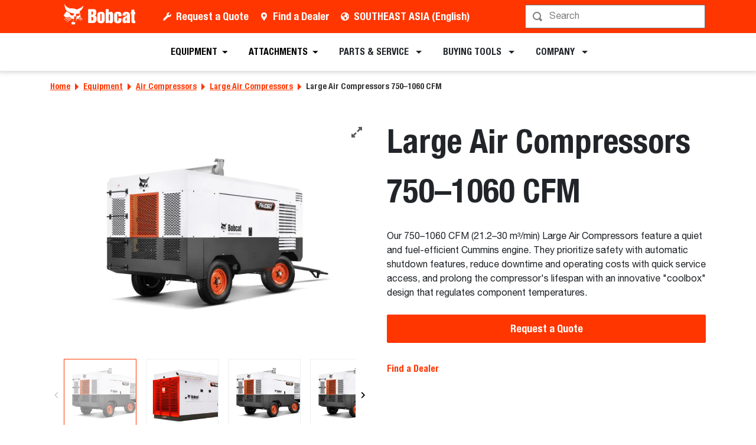

--- FILE ---
content_type: text/javascript
request_url: https://dxp-static.bobcat.com/d753805.modern.js
body_size: 3279
content:
(window.webpackJsonp=window.webpackJsonp||[]).push([[341],{1256:function(e,t,n){!function(t,n){var a=function(e,t,n){"use strict";var a,i;if(function(){var t,n={lazyClass:"lazyload",loadedClass:"lazyloaded",loadingClass:"lazyloading",preloadClass:"lazypreload",errorClass:"lazyerror",autosizesClass:"lazyautosizes",fastLoadedClass:"ls-is-cached",iframeLoadMode:0,srcAttr:"data-src",srcsetAttr:"data-srcset",sizesAttr:"data-sizes",minSize:40,customMedia:{},init:!0,expFactor:1.5,hFac:.8,loadMode:2,loadHidden:!0,ricTimeout:0,throttleDelay:125};for(t in i=e.lazySizesConfig||e.lazysizesConfig||{},n)t in i||(i[t]=n[t])}(),!t||!t.getElementsByClassName)return{init:function(){},cfg:i,noSupport:!0};var r,s,o,l,d,c,u,f,g,m,h,z,v,y,p,b,A,C,E,w,_,L,M,N,x,W,S,B,T,F,R,k,D,H,O,P,$,q,I,J,U,j,G,K=t.documentElement,Q=e.HTMLPictureElement,V=e.addEventListener.bind(e),X=e.setTimeout,Y=e.requestAnimationFrame||X,Z=e.requestIdleCallback,ee=/^picture$/i,te=["load","error","lazyincluded","_lazyloaded"],ne={},ae=Array.prototype.forEach,ie=function(e,t){return ne[t]||(ne[t]=RegExp("(\\s|^)"+t+"(\\s|$)")),ne[t].test(e.getAttribute("class")||"")&&ne[t]},re=function(e,t){ie(e,t)||e.setAttribute("class",(e.getAttribute("class")||"").trim()+" "+t)},se=function(e,t){var n;(n=ie(e,t))&&e.setAttribute("class",(e.getAttribute("class")||"").replace(n," "))},oe=function(e,t,n){var a=n?"addEventListener":"removeEventListener";n&&oe(e,t),te.forEach((function(n){e[a](n,t)}))},le=function(e,n,i,r,s){var o=t.createEvent("Event");return i||(i={}),i.instance=a,o.initEvent(n,!r,!s),o.detail=i,e.dispatchEvent(o),o},de=function(t,n){var a;!Q&&(a=e.picturefill||i.pf)?(n&&n.src&&!t.getAttribute("srcset")&&t.setAttribute("srcset",n.src),a({reevaluate:!0,elements:[t]})):n&&n.src&&(t.src=n.src)},ce=function(e,t){return(getComputedStyle(e,null)||{})[t]},ue=function(e,t,n){for(n=n||e.offsetWidth;n<i.minSize&&t&&!e._lazysizesWidth;)n=t.offsetWidth,t=t.parentNode;return n},fe=(J=[],U=I=[],(G=function(e,n){$&&!n?e.apply(this,arguments):(U.push(e),q||(q=!0,(t.hidden?X:Y)(j)))})._lsFlush=j=function(){var e=U;for(U=I.length?J:I,$=!0,q=!1;e.length;)e.shift()();$=!1},G),ge=function(e,t){return t?function(){fe(e)}:function(){var t=this,n=arguments;fe((function(){e.apply(t,n)}))}},me=function(e){var t,a,i=function(){t=null,e()},r=function(){var e=n.now()-a;e<99?X(r,99-e):(Z||i)(i)};return function(){a=n.now(),t||(t=X(r,99))}},he=(A=/^img$/i,C=/^iframe$/i,E="onscroll"in e&&!/(gle|ing)bot/.test(navigator.userAgent),w=0,_=0,L=-1,M=function(e){_--,(!e||_<0||!e.target)&&(_=0)},N=function(e){return null==b&&(b="hidden"==ce(t.body,"visibility")),b||!("hidden"==ce(e.parentNode,"visibility")&&"hidden"==ce(e,"visibility"))},x=function(e,n){var a,i=e,r=N(e);for(z-=n,p+=n,v-=n,y+=n;r&&(i=i.offsetParent)&&i!=t.body&&i!=K;)(r=(ce(i,"opacity")||1)>0)&&"visible"!=ce(i,"overflow")&&(a=i.getBoundingClientRect(),r=y>a.left&&v<a.right&&p>a.top-1&&z<a.bottom+1);return r},S=function(e){var t,a=0,r=i.throttleDelay,s=i.ricTimeout,o=function(){t=!1,a=n.now(),e()},l=Z&&s>49?function(){Z(o,{timeout:s}),s!==i.ricTimeout&&(s=i.ricTimeout)}:ge((function(){X(o)}),!0);return function(e){var i;(e=!0===e)&&(s=33),t||(t=!0,(i=r-(n.now()-a))<0&&(i=0),e||i<9?l():X(l,i))}}(W=function(){var e,n,r,s,o,l,u,g,A,C,M,W,S=a.elements;if((f=i.loadMode)&&_<8&&(e=S.length)){for(n=0,L++;n<e;n++)if(S[n]&&!S[n]._lazyRace)if(!E||a.prematureUnveil&&a.prematureUnveil(S[n]))D(S[n]);else if((g=S[n].getAttribute("data-expand"))&&(l=1*g)||(l=w),C||(C=!i.expand||i.expand<1?K.clientHeight>500&&K.clientWidth>500?500:370:i.expand,a._defEx=C,M=C*i.expFactor,W=i.hFac,b=null,w<M&&_<1&&L>2&&f>2&&!t.hidden?(w=M,L=0):w=f>1&&L>1&&_<6?C:0),A!==l&&(m=innerWidth+l*W,h=innerHeight+l,u=-1*l,A=l),r=S[n].getBoundingClientRect(),(p=r.bottom)>=u&&(z=r.top)<=h&&(y=r.right)>=u*W&&(v=r.left)<=m&&(p||y||v||z)&&(i.loadHidden||N(S[n]))&&(c&&_<3&&!g&&(f<3||L<4)||x(S[n],l))){if(D(S[n]),o=!0,_>9)break}else!o&&c&&!s&&_<4&&L<4&&f>2&&(d[0]||i.preloadAfterLoad)&&(d[0]||!g&&(p||y||v||z||"auto"!=S[n].getAttribute(i.sizesAttr)))&&(s=d[0]||S[n]);s&&!o&&D(s)}}),T=ge(B=function(e){var t=e.target;t._lazyCache?delete t._lazyCache:(M(e),re(t,i.loadedClass),se(t,i.loadingClass),oe(t,F),le(t,"lazyloaded"))}),F=function(e){T({target:e.target})},R=function(e){var t,n=e.getAttribute(i.srcsetAttr);(t=i.customMedia[e.getAttribute("data-media")||e.getAttribute("media")])&&e.setAttribute("media",t),n&&e.setAttribute("srcset",n)},k=ge((function(e,t,n,a,r){var s,o,l,d,c,f;(c=le(e,"lazybeforeunveil",t)).defaultPrevented||(a&&(n?re(e,i.autosizesClass):e.setAttribute("sizes",a)),o=e.getAttribute(i.srcsetAttr),s=e.getAttribute(i.srcAttr),r&&(d=(l=e.parentNode)&&ee.test(l.nodeName||"")),f=t.firesLoad||"src"in e&&(o||s||d),c={target:e},re(e,i.loadingClass),f&&(clearTimeout(u),u=X(M,2500),oe(e,F,!0)),d&&ae.call(l.getElementsByTagName("source"),R),o?e.setAttribute("srcset",o):s&&!d&&(C.test(e.nodeName)?function(e,t){var n=e.getAttribute("data-load-mode")||i.iframeLoadMode;0==n?e.contentWindow.location.replace(t):1==n&&(e.src=t)}(e,s):e.src=s),r&&(o||d)&&de(e,{src:s})),e._lazyRace&&delete e._lazyRace,se(e,i.lazyClass),fe((function(){var t=e.complete&&e.naturalWidth>1;f&&!t||(t&&re(e,i.fastLoadedClass),B(c),e._lazyCache=!0,X((function(){"_lazyCache"in e&&delete e._lazyCache}),9)),"lazy"==e.loading&&_--}),!0)})),D=function(e){if(!e._lazyRace){var t,n=A.test(e.nodeName),a=n&&(e.getAttribute(i.sizesAttr)||e.getAttribute("sizes")),r="auto"==a;(!r&&c||!n||!e.getAttribute("src")&&!e.srcset||e.complete||ie(e,i.errorClass)||!ie(e,i.lazyClass))&&(t=le(e,"lazyunveilread").detail,r&&ze.updateElem(e,!0,e.offsetWidth),e._lazyRace=!0,_++,k(e,t,r,a,n))}},H=me((function(){i.loadMode=3,S()})),P=function(){c||(n.now()-g<999?X(P,999):(c=!0,i.loadMode=3,S(),V("scroll",O,!0)))},{_:function(){g=n.now(),a.elements=t.getElementsByClassName(i.lazyClass),d=t.getElementsByClassName(i.lazyClass+" "+i.preloadClass),V("scroll",S,!0),V("resize",S,!0),V("pageshow",(function(e){if(e.persisted){var n=t.querySelectorAll("."+i.loadingClass);n.length&&n.forEach&&Y((function(){n.forEach((function(e){e.complete&&D(e)}))}))}})),e.MutationObserver?new MutationObserver(S).observe(K,{childList:!0,subtree:!0,attributes:!0}):(K.addEventListener("DOMNodeInserted",S,!0),K.addEventListener("DOMAttrModified",S,!0),setInterval(S,999)),V("hashchange",S,!0),["focus","mouseover","click","load","transitionend","animationend"].forEach((function(e){t.addEventListener(e,S,!0)})),/d$|^c/.test(t.readyState)?P():(V("load",P),t.addEventListener("DOMContentLoaded",S),X(P,2e4)),a.elements.length?(W(),fe._lsFlush()):S()},checkElems:S,unveil:D,_aLSL:O=function(){3==i.loadMode&&(i.loadMode=2),H()}}),ze=(s=ge((function(e,t,n,a){var i,r,s;if(e._lazysizesWidth=a,a+="px",e.setAttribute("sizes",a),ee.test(t.nodeName||""))for(r=0,s=(i=t.getElementsByTagName("source")).length;r<s;r++)i[r].setAttribute("sizes",a);n.detail.dataAttr||de(e,n.detail)})),o=function(e,t,n){var a,i=e.parentNode;i&&(n=ue(e,i,n),(a=le(e,"lazybeforesizes",{width:n,dataAttr:!!t})).defaultPrevented||(n=a.detail.width)&&n!==e._lazysizesWidth&&s(e,i,a,n))},{_:function(){r=t.getElementsByClassName(i.autosizesClass),V("resize",l)},checkElems:l=me((function(){var e,t=r.length;if(t)for(e=0;e<t;e++)o(r[e])})),updateElem:o}),ve=function(){!ve.i&&t.getElementsByClassName&&(ve.i=!0,ze._(),he._())};return X((function(){i.init&&ve()})),a={cfg:i,autoSizer:ze,loader:he,init:ve,uP:de,aC:re,rC:se,hC:ie,fire:le,gW:ue,rAF:fe}}(t,t.document,Date);t.lazySizes=a,e.exports&&(e.exports=a)}("undefined"!=typeof window?window:{})}}]);

--- FILE ---
content_type: text/javascript
request_url: https://dxp-static.bobcat.com/29bed49.modern.js
body_size: 8271
content:
/*! For license information please see LICENSES */
(window.webpackJsonp=window.webpackJsonp||[]).push([[348],{1082:function(e,t,r){r(125).installComponents=function(e,t){var r="function"==typeof e.exports?e.exports.extendOptions:e.options;for(var n in"function"==typeof e.exports&&(r.components=e.exports.options.components),r.components=r.components||{},t)r.components[n]=r.components[n]||t[n];r.functional&&function(e,t){if(!e.exports._functionalComponents){e.exports._functionalComponents=!0;var r=e.exports.render;e.exports.render=function(e,n){return r(e,Object.assign({},n,{_c:function(e,r,o){return n._c(t[e]||e,r,o)}}))}}}(e,r.components)}},1116:function(e,t,r){"use strict";function n(e,t){return t=t||{},new Promise((function(r,n){var o=new XMLHttpRequest,i=[],a={};for(var s in o.open(t.method||"get",e,!0),o.onload=function(){o.getAllResponseHeaders().toLowerCase().replace(/^(.+?):/gm,(function(e,t){a[t]||i.push(a[t]=t)})),r(function e(){return{ok:2==(o.status/100|0),statusText:o.statusText,status:o.status,url:o.responseURL,text:function(){return Promise.resolve(o.responseText)},json:function(){return Promise.resolve(o.responseText).then(JSON.parse)},blob:function(){return Promise.resolve(new Blob([o.response]))},clone:e,headers:{keys:function(){return i},entries:function(){return i.map((function(e){return[e,o.getResponseHeader(e)]}))},get:function(e){return o.getResponseHeader(e)},has:function(e){return null!=o.getResponseHeader(e)}}}}())},o.onerror=n,o.withCredentials="include"==t.credentials,t.headers)o.setRequestHeader(s,t.headers[s]);o.send(t.body||null)}))}r.d(t,"a",(function(){return n}))},1130:function(e,t,r){"use strict";
/*!
 * vue-client-only v0.0.0-semantic-release
 * (c) 2021-present egoist <0x142857@gmail.com>
 * Released under the MIT License.
 */var n={name:"ClientOnly",functional:!0,props:{placeholder:String,placeholderTag:{type:String,default:"div"}},render:function(e,t){var r=t.parent,n=t.slots,o=t.props,i=n(),a=i.default;void 0===a&&(a=[]);var s=i.placeholder;return r._isMounted?a:(r.$once("hook:mounted",(function(){r.$forceUpdate()})),o.placeholderTag&&(o.placeholder||s)?e(o.placeholderTag,{class:["client-only-placeholder"]},o.placeholder||s):a.length>0?a.map((function(){return e(!1)})):e(!1))}};e.exports=n},1131:function(e,t,r){"use strict";
/*!
 * vue-no-ssr v1.1.1
 * (c) 2018-present egoist <0x142857@gmail.com>
 * Released under the MIT License.
 */var n={name:"NoSsr",functional:!0,props:{placeholder:String,placeholderTag:{type:String,default:"div"}},render:function(e,t){var r=t.parent,n=t.slots,o=t.props,i=n(),a=i.default;void 0===a&&(a=[]);var s=i.placeholder;return r._isMounted?a:(r.$once("hook:mounted",(function(){r.$forceUpdate()})),o.placeholderTag&&(o.placeholder||s)?e(o.placeholderTag,{class:["no-ssr-placeholder"]},o.placeholder||s):a.length>0?a.map((function(){return e(!1)})):e(!1))}};e.exports=n},1162:function(e,t,r){var{defu:n,createDefu:o,defuFn:i,defuArrayFn:a}=r(1163);e.exports=n,e.exports.defu=n,e.exports.default=n,e.exports.createDefu=o,e.exports.defuFn=i,e.exports.defuArrayFn=a},1163:function(e,t,r){"use strict";function n(e){if(null===e||"object"!=typeof e)return!1;var t=Object.getPrototypeOf(e);return!(null!==t&&t!==Object.prototype&&null!==Object.getPrototypeOf(t)||Symbol.iterator in e||Symbol.toStringTag in e&&"[object Module]"!==Object.prototype.toString.call(e))}function o(e,t){var r=arguments.length>2&&void 0!==arguments[2]?arguments[2]:".",i=arguments.length>3?arguments[3]:void 0;if(!n(t))return o(e,{},r,i);var a=Object.assign({},t);for(var s in e)if("__proto__"!==s&&"constructor"!==s){var u=e[s];null!=u&&(i&&i(a,s,u,r)||(Array.isArray(u)&&Array.isArray(a[s])?a[s]=[...u,...a[s]]:n(u)&&n(a[s])?a[s]=o(u,a[s],(r?"".concat(r,"."):"")+s.toString(),i):a[s]=u))}return a}function i(e){return function(){for(var t=arguments.length,r=Array(t),n=0;n<t;n++)r[n]=arguments[n];return r.reduce((t,r)=>o(t,r,"",e),{})}}r(7),r(48),r(109),r(44),r(8),Object.defineProperty(t,"__esModule",{value:!0});var a=i(),s=i((e,t,r)=>{if(void 0!==e[t]&&"function"==typeof r)return e[t]=r(e[t]),!0}),u=i((e,t,r)=>{if(Array.isArray(e[t])&&"function"==typeof r)return e[t]=r(e[t]),!0});t.createDefu=i,t.default=a,t.defu=a,t.defuArrayFn=u,t.defuFn=s},1219:function(e,t){e.exports=function(e){function t(n){if(r[n])return r[n].exports;var o=r[n]={i:n,l:!1,exports:{}};return e[n].call(o.exports,o,o.exports,t),o.l=!0,o.exports}var r={};return t.m=e,t.c=r,t.d=function(e,r,n){t.o(e,r)||Object.defineProperty(e,r,{configurable:!1,enumerable:!0,get:n})},t.n=function(e){var r=e&&e.__esModule?function(){return e.default}:function(){return e};return t.d(r,"a",r),r},t.o=function(e,t){return Object.prototype.hasOwnProperty.call(e,t)},t.p="",t(t.s=0)}([function(e,t,r){"use strict";var n="function"==typeof Symbol&&"symbol"==typeof Symbol.iterator?function(e){return typeof e}:function(e){return e&&"function"==typeof Symbol&&e.constructor===Symbol&&e!==Symbol.prototype?"symbol":typeof e},o=r(1);e.exports=function(t,r){var i=!(arguments.length>2&&void 0!==arguments[2])||arguments[2],a="object"===("undefined"==typeof document?"undefined":n(document))&&"string"==typeof document.cookie,s="object"===(void 0===t?"undefined":n(t))&&"object"===(void 0===r?"undefined":n(r))&&void 0!==e,u=!a&&!s||a&&s,c=function(e){if(s){var n=t.headers.cookie||"";return e&&(n=(n=r.getHeaders())["set-cookie"]?n["set-cookie"].map((function(e){return e.split(";")[0]})).join(";"):""),n}if(a)return document.cookie||""},f=function(){var e=r.getHeader("Set-Cookie");return(e="string"==typeof e?[e]:e)||[]},l=function(e){return r.setHeader("Set-Cookie",e)},d=function(e,t){if(!t)return e;try{return JSON.parse(e)}catch(t){return e}},p={parseJSON:i,set:function(){var e=arguments.length>0&&void 0!==arguments[0]?arguments[0]:"",t=arguments.length>1&&void 0!==arguments[1]?arguments[1]:"",r=arguments.length>2&&void 0!==arguments[2]?arguments[2]:{path:"/"};if(!u)if(t="object"===(void 0===t?"undefined":n(t))?JSON.stringify(t):t,s){var i=f();i.push(o.serialize(e,t,r)),l(i)}else document.cookie=o.serialize(e,t,r)},setAll:function(){var e=arguments.length>0&&void 0!==arguments[0]?arguments[0]:[];u||Array.isArray(e)&&e.forEach((function(e){var t=e.name,r=void 0===t?"":t,n=e.value,o=void 0===n?"":n,i=e.opts,a=void 0===i?{path:"/"}:i;p.set(r,o,a)}))},get:function(){var e=arguments.length>0&&void 0!==arguments[0]?arguments[0]:"",t=arguments.length>1&&void 0!==arguments[1]?arguments[1]:{fromRes:!1,parseJSON:p.parseJSON};if(u)return"";var r=o.parse(c(t.fromRes)),n=r[e];return d(n,t.parseJSON)},getAll:function(){var e=arguments.length>0&&void 0!==arguments[0]?arguments[0]:{fromRes:!1,parseJSON:p.parseJSON};if(u)return{};var t=o.parse(c(e.fromRes));for(var r in t)t[r]=d(t[r],e.parseJSON);return t},remove:function(){var e=arguments.length>0&&void 0!==arguments[0]?arguments[0]:"",t=arguments.length>1&&void 0!==arguments[1]?arguments[1]:{path:"/"};u||(t.expires=new Date(0),p.set(e,"",t))},removeAll:function(){var e=arguments.length>0&&void 0!==arguments[0]?arguments[0]:{path:"/"};if(!u){var t=o.parse(c());for(var r in t)p.remove(r,e)}},nodeCookie:o};return p}},function(e,t,r){"use strict";function n(e,t){try{return t(e)}catch(t){return e}}
/*!
 * cookie
 * Copyright(c) 2012-2014 Roman Shtylman
 * Copyright(c) 2015 Douglas Christopher Wilson
 * MIT Licensed
 */t.parse=function(e,t){if("string"!=typeof e)throw new TypeError("argument str must be a string");for(var r={},i=t||{},s=e.split(a),u=i.decode||o,c=0;c<s.length;c++){var f=s[c],l=f.indexOf("=");if(!(l<0)){var d=f.substr(0,l).trim(),p=f.substr(++l,f.length).trim();'"'==p[0]&&(p=p.slice(1,-1)),null==r[d]&&(r[d]=n(p,u))}}return r},t.serialize=function(e,t,r){var n=r||{},o=n.encode||i;if("function"!=typeof o)throw new TypeError("option encode is invalid");if(!s.test(e))throw new TypeError("argument name is invalid");var a=o(t);if(a&&!s.test(a))throw new TypeError("argument val is invalid");var u=e+"="+a;if(null!=n.maxAge){var c=n.maxAge-0;if(isNaN(c))throw Error("maxAge should be a Number");u+="; Max-Age="+Math.floor(c)}if(n.domain){if(!s.test(n.domain))throw new TypeError("option domain is invalid");u+="; Domain="+n.domain}if(n.path){if(!s.test(n.path))throw new TypeError("option path is invalid");u+="; Path="+n.path}if(n.expires){if("function"!=typeof n.expires.toUTCString)throw new TypeError("option expires is invalid");u+="; Expires="+n.expires.toUTCString()}if(n.httpOnly&&(u+="; HttpOnly"),n.secure&&(u+="; Secure"),n.sameSite)switch("string"==typeof n.sameSite?n.sameSite.toLowerCase():n.sameSite){case!0:u+="; SameSite=Strict";break;case"lax":u+="; SameSite=Lax";break;case"strict":u+="; SameSite=Strict";break;case"none":u+="; SameSite=None";break;default:throw new TypeError("option sameSite is invalid")}return u};var o=decodeURIComponent,i=encodeURIComponent,a=/; */,s=/^[\u0009\u0020-\u007e\u0080-\u00ff]+$/}])},1223:function(e,t,r){"use strict";t.byteLength=function(e){var t=u(e),r=t[0],n=t[1];return 3*(r+n)/4-n},t.toByteArray=function(e){var t,r,n=u(e),a=n[0],s=n[1],c=new i(function(e,t,r){return 3*(t+r)/4-r}(0,a,s)),f=0,l=s>0?a-4:a;for(r=0;r<l;r+=4)t=o[e.charCodeAt(r)]<<18|o[e.charCodeAt(r+1)]<<12|o[e.charCodeAt(r+2)]<<6|o[e.charCodeAt(r+3)],c[f++]=t>>16&255,c[f++]=t>>8&255,c[f++]=255&t;return 2===s&&(t=o[e.charCodeAt(r)]<<2|o[e.charCodeAt(r+1)]>>4,c[f++]=255&t),1===s&&(t=o[e.charCodeAt(r)]<<10|o[e.charCodeAt(r+1)]<<4|o[e.charCodeAt(r+2)]>>2,c[f++]=t>>8&255,c[f++]=255&t),c},t.fromByteArray=function(e){for(var t,r=e.length,o=r%3,i=[],a=0,s=r-o;a<s;a+=16383)i.push(c(e,a,a+16383>s?s:a+16383));return 1===o?(t=e[r-1],i.push(n[t>>2]+n[t<<4&63]+"==")):2===o&&(t=(e[r-2]<<8)+e[r-1],i.push(n[t>>10]+n[t>>4&63]+n[t<<2&63]+"=")),i.join("")};for(var n=[],o=[],i="undefined"!=typeof Uint8Array?Uint8Array:Array,a="ABCDEFGHIJKLMNOPQRSTUVWXYZabcdefghijklmnopqrstuvwxyz0123456789+/",s=0;s<64;++s)n[s]=a[s],o[a.charCodeAt(s)]=s;function u(e){var t=e.length;if(t%4>0)throw Error("Invalid string. Length must be a multiple of 4");var r=e.indexOf("=");return-1===r&&(r=t),[r,r===t?0:4-r%4]}function c(e,t,r){for(var o,i,a=[],s=t;s<r;s+=3)o=(e[s]<<16&16711680)+(e[s+1]<<8&65280)+(255&e[s+2]),a.push(n[(i=o)>>18&63]+n[i>>12&63]+n[i>>6&63]+n[63&i]);return a.join("")}o[45]=62,o[95]=63},1224:function(e,t){
/*! ieee754. BSD-3-Clause License. Feross Aboukhadijeh <https://feross.org/opensource> */
t.read=function(e,t,r,n,o){var i,a,s=8*o-n-1,u=(1<<s)-1,c=u>>1,f=-7,l=r?o-1:0,d=r?-1:1,p=e[t+l];for(l+=d,i=p&(1<<-f)-1,p>>=-f,f+=s;f>0;i=256*i+e[t+l],l+=d,f-=8);for(a=i&(1<<-f)-1,i>>=-f,f+=n;f>0;a=256*a+e[t+l],l+=d,f-=8);if(0===i)i=1-c;else{if(i===u)return a?NaN:1/0*(p?-1:1);a+=Math.pow(2,n),i-=c}return(p?-1:1)*a*Math.pow(2,i-n)},t.write=function(e,t,r,n,o,i){var a,s,u,c=8*i-o-1,f=(1<<c)-1,l=f>>1,d=23===o?5.960464477539062e-8:0,p=n?0:i-1,h=n?1:-1,v=t<0||0===t&&1/t<0?1:0;for(isNaN(t=Math.abs(t))||t===1/0?(s=isNaN(t)?1:0,a=f):(t*(u=Math.pow(2,-(a=Math.floor(Math.log(t)/Math.LN2))))<1&&(a--,u*=2),(t+=a+l>=1?d/u:d*Math.pow(2,1-l))*u>=2&&(a++,u/=2),a+l>=f?(s=0,a=f):a+l>=1?(s=(t*u-1)*Math.pow(2,o),a+=l):(s=t*Math.pow(2,l-1)*Math.pow(2,o),a=0));o>=8;e[r+p]=255&s,p+=h,s/=256,o-=8);for(a=a<<o|s,c+=o;c>0;e[r+p]=255&a,p+=h,a/=256,c-=8);e[r+p-h]|=128*v}},1227:function(e,t,r){"use strict";e.exports="object"==typeof self?self.FormData:window.FormData},1246:function(e,t,r){"use strict";function n(e){if(null===e||"object"!=typeof e)return!1;var t=Object.getPrototypeOf(e);return!(null!==t&&t!==Object.prototype&&null!==Object.getPrototypeOf(t)||Symbol.iterator in e||Symbol.toStringTag in e&&"[object Module]"!==Object.prototype.toString.call(e))}function o(e,t){var r=arguments.length>2&&void 0!==arguments[2]?arguments[2]:".",i=arguments.length>3?arguments[3]:void 0;if(!n(t))return o(e,{},r,i);var a=Object.assign({},t);for(var s in e)if("__proto__"!==s&&"constructor"!==s){var u=e[s];null!=u&&(i&&i(a,s,u,r)||(Array.isArray(u)&&Array.isArray(a[s])?a[s]=[...u,...a[s]]:n(u)&&n(a[s])?a[s]=o(u,a[s],(r?"".concat(r,"."):"")+s.toString(),i):a[s]=u))}return a}function i(e){return function(){for(var t=arguments.length,r=Array(t),n=0;n<t;n++)r[n]=arguments[n];return r.reduce((t,r)=>o(t,r,"",e),{})}}r.d(t,"a",(function(){return a})),r(7),r(48),r(109),r(44),r(8);var a=i();i((e,t,r)=>{if(void 0!==e[t]&&"function"==typeof r)return e[t]=r(e[t]),!0}),i((e,t,r)=>{if(Array.isArray(e[t])&&"function"==typeof r)return e[t]=r(e[t]),!0})},1370:function(e,t,r){"use strict";var n=this&&this.__importDefault||function(e){return e&&e.__esModule?e:{default:e}};Object.defineProperty(t,"__esModule",{value:!0}),t.Jsonld=void 0;var o=n(r(1371)),i=n(r(1373));t.Jsonld=i.default,t.default={install:function(e){e.mixin((0,o.default)())}}},1371:function(e,t,r){"use strict";var n=this&&this.__createBinding||(Object.create?function(e,t,r,n){void 0===n&&(n=r),Object.defineProperty(e,n,{enumerable:!0,get:function(){return t[r]}})}:function(e,t,r,n){void 0===n&&(n=r),e[n]=t[r]}),o=this&&this.__setModuleDefault||(Object.create?function(e,t){Object.defineProperty(e,"default",{enumerable:!0,value:t})}:function(e,t){e.default=t}),i=this&&this.__importStar||function(e){if(e&&e.__esModule)return e;var t={};if(null!=e)for(var r in e)"default"!==r&&Object.prototype.hasOwnProperty.call(e,r)&&n(t,e,r);return o(t,e),t};Object.defineProperty(t,"__esModule",{value:!0});var a=i(r(1372));t.default=function(){return{beforeCreate:function(){var e,t,r=this;if(this.$options&&"function"==typeof this.$options.jsonld){var n=null!==(e=this.$options.head)&&void 0!==e?e:null===(t=this.$options.computed)||void 0===t?void 0:t.$metaInfo;this.$options.head=function(){return a.default.call(r,n)}}}}}},1372:function(e,t,r){"use strict";var n=this&&this.__assign||function(){return(n=Object.assign||function(e){for(var t,r=1,n=arguments.length;r<n;r++)for(var o in t=arguments[r])Object.prototype.hasOwnProperty.call(t,o)&&(e[o]=t[o]);return e}).apply(this,arguments)},o=this&&this.__spreadArray||function(e,t,r){if(r||2===arguments.length)for(var n,o=0,i=t.length;o<i;o++)!n&&o in t||(n||(n=Array.prototype.slice.call(t,0,o)),n[o]=t[o]);return e.concat(n||Array.prototype.slice.call(t))};Object.defineProperty(t,"__esModule",{value:!0}),t.getJsonLdHeadObject=void 0,t.getJsonLdHeadObject=function(e,t){var r=t.call(e);return null===r?null:{script:[{hid:"nuxt-jsonld-"+function(e){for(var t=0,r=0;r<e.length;r+=1)t=(t<<5)-t+e.charCodeAt(r),t&=t;return t}(JSON.stringify(r,null,"")).toString(16),type:"application/ld+json",json:r}]}};var i=function(e){return null==e||0===Object.keys(e).length};t.default=function(e){var r=function(e,t){return"function"==typeof t?t.call(e):t||null}(this,e),a=(0,t.getJsonLdHeadObject)(this,this.$options.jsonld);return i(r)&&null===a?{}:i(r)?a:null===a?r:n(n({},r),{script:o(o([],r.script||[],!0),a.script,!0)})}},1373:function(e,t,r){"use strict";Object.defineProperty(t,"__esModule",{value:!0}),t.default=function(e){var t=e.options||{};t.methods&&t.methods.jsonld&&"function"==typeof t.methods.jsonld&&(t.jsonld=t.methods.jsonld,delete t.methods.jsonld)}},1374:function(e,t,r){"use strict";var n,o=new Map,i="undefined"==typeof window,a=(n={render:function(){return this.$slots.default}},Object.assign({mixins:[{beforeCreate:function(){this.cleanupHandlers=[];var e=function(){var e=function(){},t=new Promise((function(t){e=t}));return{hydrate:e,hydrationPromise:t}}(),t=e.hydrate,r=e.hydrationPromise;this.Nonce=function(e){var t=e.component,r=e.hydrationPromise;return i?t:function(){return r.then((function(){return function(e){return"function"==typeof e}(e=t)?e().then((function(e){return e.default})):e;var e}))}}({component:n,hydrationPromise:r}),this.hydrate=t,this.hydrationPromise=r},beforeDestroy:function(){this.cleanup()},mounted:function(){var e=this;if(this.$el.nodeType!==Node.COMMENT_NODE){if(!this.never){if(this.whenVisible){var t=function(e){if("undefined"==typeof IntersectionObserver)return null;var t=JSON.stringify(e);if(o.has(t))return o.get(t);var r=new IntersectionObserver((function(e){e.forEach((function(e){(e.isIntersecting||e.intersectionRatio>0)&&e.target.hydrate&&e.target.hydrate()}))}),e);return o.set(t,r),r}(!0!==this.whenVisible?this.whenVisible:void 0);if(!t)return void this.hydrate();this.$el.hydrate=this.hydrate;var r=function(){return t.unobserve(e.$el)};return this.cleanupHandlers.push(r),this.hydrationPromise.then(r),void t.observe(this.$el)}if(this.whenIdle){if(!("requestIdleCallback"in window)||!("requestAnimationFrame"in window))return void this.hydrate();var n=requestIdleCallback((function(){requestAnimationFrame(e.hydrate)}),{timeout:this.idleTimeout}),i=function(){return cancelIdleCallback(n)};this.cleanupHandlers.push(i),this.hydrationPromise.then(i)}if(this.interactionEvents&&this.interactionEvents.length){var a={capture:!0,once:!0,passive:!0};this.interactionEvents.forEach((function(t){e.$el.addEventListener(t,e.hydrate,a),e.cleanupHandlers.push((function(){e.$el.removeEventListener(t,e.hydrate,a)}))}))}}}else this.hydrate()},methods:{cleanup:function(){this.cleanupHandlers.forEach((function(e){return e()}))}},render:function(e){return e(this.Nonce,{attrs:this.$attrs,on:this.$listeners,scopedSlots:this.$scopedSlots},this.$slots.default)}}]},{props:{idleTimeout:{default:2e3,type:Number},never:{type:Boolean},onInteraction:{type:[Array,Boolean,String]},triggerHydration:{default:!1,type:Boolean},whenIdle:{type:Boolean},whenVisible:{type:[Boolean,Object]}},computed:{interactionEvents:function(){return this.onInteraction?!0===this.onInteraction?["focus"]:Array.isArray(this.onInteraction)?this.onInteraction:[this.onInteraction]:[]}},watch:{triggerHydration:{immediate:!0,handler:function(e){e&&this.hydrate()}}}}));t.a=a},148:function(e,t,r){"use strict";e.exports=function(e,t){return t||(t={}),"string"!=typeof(e=e&&e.__esModule?e.default:e)?e:(/^['"].*['"]$/.test(e)&&(e=e.slice(1,-1)),t.hash&&(e+=t.hash),/["'() \t\n]/.test(e)||t.needQuotes?'"'.concat(e.replace(/"/g,'\\"').replace(/\n/g,"\\n"),'"'):e)}},1809:function(e,t,r){"use strict";r.d(t,"a",(function(){return n}));var n=function(e){if(!e)return{};var t={},n=r(1365);for(var o in e){var i=e[o];t[n(o)]=i}return t}},1810:function(e,t,r){"use strict";r.d(t,"a",(function(){return n}));var n={UPLOAD:"upload",FETCH:"fetch",PRIVATE:"private",AUTHENTICATED:"authenticated",SPRITE:"sprite",FACEBOOK:"facebook",TWITTER:"twitter",YOUTUBE:"youtube",VIMEO:"vimeo",MULTI:"multi",INSTAGRAM:"instagram",HULU:"hulu",ANIMOTO:"animoto",DAILYMOTION:"dailymotion"}},3:function(e,t,r){"use strict";e.exports=function(e){var t=[];return t.toString=function(){return this.map((function(t){var r=e(t);return t[2]?"@media ".concat(t[2]," {").concat(r,"}"):r})).join("")},t.i=function(e,r,n){"string"==typeof e&&(e=[[null,e,""]]);var o={};if(n)for(var i=0;i<this.length;i++){var a=this[i][0];null!=a&&(o[a]=!0)}for(var s=0;s<e.length;s++){var u=[].concat(e[s]);n&&o[u[0]]||(r&&(u[2]?u[2]="".concat(r," and ").concat(u[2]):u[2]=r),t.push(u))}},t}},4:function(e,t,r){"use strict";function n(e,t){for(var r=[],n={},o=0;o<t.length;o++){var i=t[o],a=i[0],s={id:e+":"+o,css:i[1],media:i[2],sourceMap:i[3]};n[a]?n[a].parts.push(s):r.push(n[a]={id:a,parts:[s]})}return r}r.r(t),r.d(t,"default",(function(){return p}));var o="undefined"!=typeof document;if("undefined"!=typeof DEBUG&&DEBUG&&!o)throw Error("vue-style-loader cannot be used in a non-browser environment. Use { target: 'node' } in your Webpack config to indicate a server-rendering environment.");var i={},a=o&&(document.head||document.getElementsByTagName("head")[0]),s=null,u=0,c=!1,f=function(){},l=null,d="undefined"!=typeof navigator&&/msie [6-9]\b/.test(navigator.userAgent.toLowerCase());function p(e,t,r,o){c=r,l=o||{};var a=n(e,t);return h(a),function(t){for(var r=[],o=0;o<a.length;o++){var s=a[o];(u=i[s.id]).refs--,r.push(u)}for(t?h(a=n(e,t)):a=[],o=0;o<r.length;o++){var u;if(0===(u=r[o]).refs){for(var c=0;c<u.parts.length;c++)u.parts[c]();delete i[u.id]}}}}function h(e){for(var t=0;t<e.length;t++){var r=e[t],n=i[r.id];if(n){n.refs++;for(var o=0;o<n.parts.length;o++)n.parts[o](r.parts[o]);for(;o<r.parts.length;o++)n.parts.push(y(r.parts[o]));n.parts.length>r.parts.length&&(n.parts.length=r.parts.length)}else{var a=[];for(o=0;o<r.parts.length;o++)a.push(y(r.parts[o]));i[r.id]={id:r.id,refs:1,parts:a}}}}function v(){var e=document.createElement("style");return e.type="text/css",a.appendChild(e),e}function y(e){var t,r,n=document.querySelector('style[data-vue-ssr-id~="'+e.id+'"]');if(n){if(c)return f;n.parentNode.removeChild(n)}if(d){var o=u++;n=s||(s=v()),t=b.bind(null,n,o,!1),r=b.bind(null,n,o,!0)}else n=v(),t=O.bind(null,n),r=function(){n.parentNode.removeChild(n)};return t(e),function(n){if(n){if(n.css===e.css&&n.media===e.media&&n.sourceMap===e.sourceMap)return;t(e=n)}else r()}}var m,g=(m=[],function(e,t){return m[e]=t,m.filter(Boolean).join("\n")});function b(e,t,r,n){var o=r?"":n.css;if(e.styleSheet)e.styleSheet.cssText=g(t,o);else{var i=document.createTextNode(o),a=e.childNodes;a[t]&&e.removeChild(a[t]),a.length?e.insertBefore(i,a[t]):e.appendChild(i)}}function O(e,t){var r=t.css,n=t.media,o=t.sourceMap;if(n&&e.setAttribute("media",n),l.ssrId&&e.setAttribute("data-vue-ssr-id",t.id),o&&(r+="\n/*# sourceURL="+o.sources[0]+" */",r+="\n/*# sourceMappingURL=data:application/json;base64,"+btoa(unescape(encodeURIComponent(JSON.stringify(o))))+" */"),e.styleSheet)e.styleSheet.cssText=r;else{for(;e.firstChild;)e.removeChild(e.firstChild);e.appendChild(document.createTextNode(r))}}},674:function(e,t,r){"use strict";var n=function(e){return function(e){return!!e&&"object"==typeof e}(e)&&!function(e){var t=Object.prototype.toString.call(e);return"[object RegExp]"===t||"[object Date]"===t||function(e){return e.$$typeof===o}(e)}(e)},o="function"==typeof Symbol&&Symbol.for?Symbol.for("react.element"):60103;function i(e,t){return!1!==t.clone&&t.isMergeableObject(e)?c(Array.isArray(e)?[]:{},e,t):e}function a(e,t,r){return e.concat(t).map((function(e){return i(e,r)}))}function s(e){return Object.keys(e).concat(function(e){return Object.getOwnPropertySymbols?Object.getOwnPropertySymbols(e).filter((function(t){return Object.propertyIsEnumerable.call(e,t)})):[]}(e))}function u(e,t){try{return t in e}catch(e){return!1}}function c(e,t,r){(r=r||{}).arrayMerge=r.arrayMerge||a,r.isMergeableObject=r.isMergeableObject||n,r.cloneUnlessOtherwiseSpecified=i;var o=Array.isArray(t);return o===Array.isArray(e)?o?r.arrayMerge(e,t,r):function(e,t,r){var n={};return r.isMergeableObject(e)&&s(e).forEach((function(t){n[t]=i(e[t],r)})),s(t).forEach((function(o){(function(e,t){return u(e,t)&&!(Object.hasOwnProperty.call(e,t)&&Object.propertyIsEnumerable.call(e,t))})(e,o)||(u(e,o)&&r.isMergeableObject(t[o])?n[o]=function(e,t){if(!t.customMerge)return c;var r=t.customMerge(e);return"function"==typeof r?r:c}(o,r)(e[o],t[o],r):n[o]=i(t[o],r))})),n}(e,t,r):i(t,r)}c.all=function(e,t){if(!Array.isArray(e))throw Error("first argument should be an array");return e.reduce((function(e,r){return c(e,r,t)}),{})};var f=c;e.exports=f},684:function(e,t,r){"use strict";r.d(t,"a",(function(){return c}));var n=function(){return(n=Object.assign||function(e){for(var t,r=1,n=arguments.length;r<n;r++)for(var o in t=arguments[r])Object.prototype.hasOwnProperty.call(t,o)&&(e[o]=t[o]);return e}).apply(this,arguments)},o=/-(\w)/g,i=/:(.*)/,a=/;(?![^(]*\))/g;function s(e,t){return t?t.toUpperCase():""}function u(e){for(var t,r={},n=0,u=e.split(a);n<u.length;n++){var c=u[n].split(i),f=c[0],l=c[1];(f=f.trim())&&("string"==typeof l&&(l=l.trim()),r[(t=f,t.replace(o,s))]=l)}return r}function c(){for(var e,t,r={},o=arguments.length;o--;)for(var i=0,a=Object.keys(arguments[o]);i<a.length;i++)switch(e=a[i]){case"class":case"style":case"directives":if(Array.isArray(r[e])||(r[e]=[]),"style"===e){var s=void 0;s=Array.isArray(arguments[o].style)?arguments[o].style:[arguments[o].style];for(var c=0;c<s.length;c++){var f=s[c];"string"==typeof f&&(s[c]=u(f))}arguments[o].style=s}r[e]=r[e].concat(arguments[o][e]);break;case"staticClass":if(!arguments[o][e])break;void 0===r[e]&&(r[e]=""),r[e]&&(r[e]+=" "),r[e]+=arguments[o][e].trim();break;case"on":case"nativeOn":r[e]||(r[e]={});for(var l=0,d=Object.keys(arguments[o][e]||{});l<d.length;l++)t=d[l],r[e][t]?r[e][t]=[].concat(r[e][t],arguments[o][e][t]):r[e][t]=arguments[o][e][t];break;case"attrs":case"props":case"domProps":case"scopedSlots":case"staticStyle":case"hook":case"transition":r[e]||(r[e]={}),r[e]=n({},arguments[o][e],r[e]);break;case"slot":case"key":case"ref":case"tag":case"show":case"keepAlive":default:r[e]||(r[e]=arguments[o][e])}return r}}}]);

--- FILE ---
content_type: text/javascript
request_url: https://dxp-static.bobcat.com/051ddfb.modern.js
body_size: 7629
content:
/*! For license information please see LICENSES */
(window.webpackJsonp=window.webpackJsonp||[]).push([[345],{688:function(e,t,n){"use strict";!function(e){
/**!
 * @fileOverview Kickass library to create and place poppers near their reference elements.
 * @version 1.16.1
 * @license
 * Copyright (c) 2016 Federico Zivolo and contributors
 *
 * Permission is hereby granted, free of charge, to any person obtaining a copy
 * of this software and associated documentation files (the "Software"), to deal
 * in the Software without restriction, including without limitation the rights
 * to use, copy, modify, merge, publish, distribute, sublicense, and/or sell
 * copies of the Software, and to permit persons to whom the Software is
 * furnished to do so, subject to the following conditions:
 *
 * The above copyright notice and this permission notice shall be included in all
 * copies or substantial portions of the Software.
 *
 * THE SOFTWARE IS PROVIDED "AS IS", WITHOUT WARRANTY OF ANY KIND, EXPRESS OR
 * IMPLIED, INCLUDING BUT NOT LIMITED TO THE WARRANTIES OF MERCHANTABILITY,
 * FITNESS FOR A PARTICULAR PURPOSE AND NONINFRINGEMENT. IN NO EVENT SHALL THE
 * AUTHORS OR COPYRIGHT HOLDERS BE LIABLE FOR ANY CLAIM, DAMAGES OR OTHER
 * LIABILITY, WHETHER IN AN ACTION OF CONTRACT, TORT OR OTHERWISE, ARISING FROM,
 * OUT OF OR IN CONNECTION WITH THE SOFTWARE OR THE USE OR OTHER DEALINGS IN THE
 * SOFTWARE.
 */
var n="undefined"!=typeof window&&"undefined"!=typeof document&&"undefined"!=typeof navigator,o=function(){for(var e=["Edge","Trident","Firefox"],t=0;t<e.length;t+=1)if(n&&navigator.userAgent.indexOf(e[t])>=0)return 1;return 0}(),r=n&&window.Promise?function(e){var t=!1;return function(){t||(t=!0,window.Promise.resolve().then((function(){t=!1,e()})))}}:function(e){var t=!1;return function(){t||(t=!0,setTimeout((function(){t=!1,e()}),o))}};function i(e){return e&&"[object Function]"==={}.toString.call(e)}function a(e,t){if(1!==e.nodeType)return[];var n=e.ownerDocument.defaultView.getComputedStyle(e,null);return t?n[t]:n}function f(e){return"HTML"===e.nodeName?e:e.parentNode||e.host}function s(e){if(!e)return document.body;switch(e.nodeName){case"HTML":case"BODY":return e.ownerDocument.body;case"#document":return e.body}var t=a(e),n=t.overflow,o=t.overflowX,r=t.overflowY;return/(auto|scroll|overlay)/.test(n+r+o)?e:s(f(e))}function p(e){return e&&e.referenceNode?e.referenceNode:e}var l=n&&!(!window.MSInputMethodContext||!document.documentMode),u=n&&/MSIE 10/.test(navigator.userAgent);function c(e){return 11===e?l:10===e?u:l||u}function d(e){if(!e)return document.documentElement;for(var t=c(10)?document.body:null,n=e.offsetParent||null;n===t&&e.nextElementSibling;)n=(e=e.nextElementSibling).offsetParent;var o=n&&n.nodeName;return o&&"BODY"!==o&&"HTML"!==o?-1!==["TH","TD","TABLE"].indexOf(n.nodeName)&&"static"===a(n,"position")?d(n):n:e?e.ownerDocument.documentElement:document.documentElement}function h(e){return null!==e.parentNode?h(e.parentNode):e}function m(e,t){if(!(e&&e.nodeType&&t&&t.nodeType))return document.documentElement;var n=e.compareDocumentPosition(t)&Node.DOCUMENT_POSITION_FOLLOWING,o=n?e:t,r=n?t:e,i=document.createRange();i.setStart(o,0),i.setEnd(r,0);var a,f,s=i.commonAncestorContainer;if(e!==s&&t!==s||o.contains(r))return"BODY"===(f=(a=s).nodeName)||"HTML"!==f&&d(a.firstElementChild)!==a?d(s):s;var p=h(e);return p.host?m(p.host,t):m(e,h(t).host)}function g(e){var t=arguments.length>1&&void 0!==arguments[1]?arguments[1]:"top",n="top"===t?"scrollTop":"scrollLeft",o=e.nodeName;if("BODY"===o||"HTML"===o){var r=e.ownerDocument.documentElement,i=e.ownerDocument.scrollingElement||r;return i[n]}return e[n]}function v(e,t){var n=arguments.length>2&&void 0!==arguments[2]&&arguments[2],o=g(t,"top"),r=g(t,"left"),i=n?-1:1;return e.top+=o*i,e.bottom+=o*i,e.left+=r*i,e.right+=r*i,e}function b(e,t){var n="x"===t?"Left":"Top",o="Left"===n?"Right":"Bottom";return parseFloat(e["border"+n+"Width"])+parseFloat(e["border"+o+"Width"])}function w(e,t,n,o){return Math.max(t["offset"+e],t["scroll"+e],n["client"+e],n["offset"+e],n["scroll"+e],c(10)?parseInt(n["offset"+e])+parseInt(o["margin"+("Height"===e?"Top":"Left")])+parseInt(o["margin"+("Height"===e?"Bottom":"Right")]):0)}function y(e){var t=e.body,n=e.documentElement,o=c(10)&&getComputedStyle(n);return{height:w("Height",t,n,o),width:w("Width",t,n,o)}}var x=function(e,t){if(!(e instanceof t))throw new TypeError("Cannot call a class as a function")},E=function(){function e(e,t){for(var n=0;n<t.length;n++){var o=t[n];o.enumerable=o.enumerable||!1,o.configurable=!0,"value"in o&&(o.writable=!0),Object.defineProperty(e,o.key,o)}}return function(t,n,o){return n&&e(t.prototype,n),o&&e(t,o),t}}(),O=function(e,t,n){return t in e?Object.defineProperty(e,t,{value:n,enumerable:!0,configurable:!0,writable:!0}):e[t]=n,e},L=Object.assign||function(e){for(var t=1;t<arguments.length;t++){var n=arguments[t];for(var o in n)Object.prototype.hasOwnProperty.call(n,o)&&(e[o]=n[o])}return e};function T(e){return L({},e,{right:e.left+e.width,bottom:e.top+e.height})}function D(e){var t={};try{if(c(10)){t=e.getBoundingClientRect();var n=g(e,"top"),o=g(e,"left");t.top+=n,t.left+=o,t.bottom+=n,t.right+=o}else t=e.getBoundingClientRect()}catch(e){}var r={left:t.left,top:t.top,width:t.right-t.left,height:t.bottom-t.top},i="HTML"===e.nodeName?y(e.ownerDocument):{},f=i.width||e.clientWidth||r.width,s=i.height||e.clientHeight||r.height,p=e.offsetWidth-f,l=e.offsetHeight-s;if(p||l){var u=a(e);p-=b(u,"x"),l-=b(u,"y"),r.width-=p,r.height-=l}return T(r)}function M(e,t){var n=arguments.length>2&&void 0!==arguments[2]&&arguments[2],o=c(10),r="HTML"===t.nodeName,i=D(e),f=D(t),p=s(e),l=a(t),u=parseFloat(l.borderTopWidth),d=parseFloat(l.borderLeftWidth);n&&r&&(f.top=Math.max(f.top,0),f.left=Math.max(f.left,0));var h=T({top:i.top-f.top-u,left:i.left-f.left-d,width:i.width,height:i.height});if(h.marginTop=0,h.marginLeft=0,!o&&r){var m=parseFloat(l.marginTop),g=parseFloat(l.marginLeft);h.top-=u-m,h.bottom-=u-m,h.left-=d-g,h.right-=d-g,h.marginTop=m,h.marginLeft=g}return(o&&!n?t.contains(p):t===p&&"BODY"!==p.nodeName)&&(h=v(h,t)),h}function F(e){var t=arguments.length>1&&void 0!==arguments[1]&&arguments[1],n=e.ownerDocument.documentElement,o=M(e,n),r=Math.max(n.clientWidth,window.innerWidth||0),i=Math.max(n.clientHeight,window.innerHeight||0),a=t?0:g(n),f=t?0:g(n,"left"),s={top:a-o.top+o.marginTop,left:f-o.left+o.marginLeft,width:r,height:i};return T(s)}function N(e){var t=e.nodeName;if("BODY"===t||"HTML"===t)return!1;if("fixed"===a(e,"position"))return!0;var n=f(e);return!!n&&N(n)}function k(e){if(!e||!e.parentElement||c())return document.documentElement;for(var t=e.parentElement;t&&"none"===a(t,"transform");)t=t.parentElement;return t||document.documentElement}function H(e,t,n,o){var r=arguments.length>4&&void 0!==arguments[4]&&arguments[4],i={top:0,left:0},a=r?k(e):m(e,p(t));if("viewport"===o)i=F(a,r);else{var l=void 0;"scrollParent"===o?"BODY"===(l=s(f(t))).nodeName&&(l=e.ownerDocument.documentElement):l="window"===o?e.ownerDocument.documentElement:o;var u=M(l,a,r);if("HTML"!==l.nodeName||N(a))i=u;else{var c=y(e.ownerDocument),d=c.height,h=c.width;i.top+=u.top-u.marginTop,i.bottom=d+u.top,i.left+=u.left-u.marginLeft,i.right=h+u.left}}var g="number"==typeof(n=n||0);return i.left+=g?n:n.left||0,i.top+=g?n:n.top||0,i.right-=g?n:n.right||0,i.bottom-=g?n:n.bottom||0,i}function C(e){return e.width*e.height}function B(e,t,n,o,r){var i=arguments.length>5&&void 0!==arguments[5]?arguments[5]:0;if(-1===e.indexOf("auto"))return e;var a=H(n,o,i,r),f={top:{width:a.width,height:t.top-a.top},right:{width:a.right-t.right,height:a.height},bottom:{width:a.width,height:a.bottom-t.bottom},left:{width:t.left-a.left,height:a.height}},s=Object.keys(f).map((function(e){return L({key:e},f[e],{area:C(f[e])})})).sort((function(e,t){return t.area-e.area})),p=s.filter((function(e){var t=e.width,o=e.height;return t>=n.clientWidth&&o>=n.clientHeight})),l=p.length>0?p[0].key:s[0].key,u=e.split("-")[1];return l+(u?"-"+u:"")}function S(e,t,n){var o=arguments.length>3&&void 0!==arguments[3]?arguments[3]:null,r=o?k(t):m(t,p(n));return M(n,r,o)}function P(e){var t=e.ownerDocument.defaultView.getComputedStyle(e),n=parseFloat(t.marginTop||0)+parseFloat(t.marginBottom||0),o=parseFloat(t.marginLeft||0)+parseFloat(t.marginRight||0);return{width:e.offsetWidth+o,height:e.offsetHeight+n}}function W(e){var t={left:"right",right:"left",bottom:"top",top:"bottom"};return e.replace(/left|right|bottom|top/g,(function(e){return t[e]}))}function A(e,t,n){n=n.split("-")[0];var o=P(e),r={width:o.width,height:o.height},i=-1!==["right","left"].indexOf(n),a=i?"top":"left",f=i?"left":"top",s=i?"height":"width",p=i?"width":"height";return r[a]=t[a]+t[s]/2-o[s]/2,r[f]=n===f?t[f]-o[p]:t[W(f)],r}function j(e,t){return Array.prototype.find?e.find(t):e.filter(t)[0]}function I(e,t,n){return(void 0===n?e:e.slice(0,function(e,t,n){if(Array.prototype.findIndex)return e.findIndex((function(e){return e.name===n}));var o=j(e,(function(e){return e.name===n}));return e.indexOf(o)}(e,0,n))).forEach((function(e){e.function;var n=e.function||e.fn;e.enabled&&i(n)&&(t.offsets.popper=T(t.offsets.popper),t.offsets.reference=T(t.offsets.reference),t=n(t,e))})),t}function R(){if(!this.state.isDestroyed){var e={instance:this,styles:{},arrowStyles:{},attributes:{},flipped:!1,offsets:{}};e.offsets.reference=S(this.state,this.popper,this.reference,this.options.positionFixed),e.placement=B(this.options.placement,e.offsets.reference,this.popper,this.reference,this.options.modifiers.flip.boundariesElement,this.options.modifiers.flip.padding),e.originalPlacement=e.placement,e.positionFixed=this.options.positionFixed,e.offsets.popper=A(this.popper,e.offsets.reference,e.placement),e.offsets.popper.position=this.options.positionFixed?"fixed":"absolute",e=I(this.modifiers,e),this.state.isCreated?this.options.onUpdate(e):(this.state.isCreated=!0,this.options.onCreate(e))}}function U(e,t){return e.some((function(e){var n=e.name;return e.enabled&&n===t}))}function Y(e){for(var t=[!1,"ms","Webkit","Moz","O"],n=e.charAt(0).toUpperCase()+e.slice(1),o=0;o<t.length;o++){var r=t[o],i=r?""+r+n:e;if(void 0!==document.body.style[i])return i}return null}function V(){return this.state.isDestroyed=!0,U(this.modifiers,"applyStyle")&&(this.popper.removeAttribute("x-placement"),this.popper.style.position="",this.popper.style.top="",this.popper.style.left="",this.popper.style.right="",this.popper.style.bottom="",this.popper.style.willChange="",this.popper.style[Y("transform")]=""),this.disableEventListeners(),this.options.removeOnDestroy&&this.popper.parentNode.removeChild(this.popper),this}function q(e){var t=e.ownerDocument;return t?t.defaultView:window}function z(){this.state.eventsEnabled||(this.state=function(e,t,n,o){n.updateBound=o,q(e).addEventListener("resize",n.updateBound,{passive:!0});var r=s(e);return function e(t,n,o,r){var i="BODY"===t.nodeName,a=i?t.ownerDocument.defaultView:t;a.addEventListener(n,o,{passive:!0}),i||e(s(a.parentNode),n,o,r),r.push(a)}(r,"scroll",n.updateBound,n.scrollParents),n.scrollElement=r,n.eventsEnabled=!0,n}(this.reference,this.options,this.state,this.scheduleUpdate))}function J(){var e,t;this.state.eventsEnabled&&(cancelAnimationFrame(this.scheduleUpdate),this.state=(e=this.reference,t=this.state,q(e).removeEventListener("resize",t.updateBound),t.scrollParents.forEach((function(e){e.removeEventListener("scroll",t.updateBound)})),t.updateBound=null,t.scrollParents=[],t.scrollElement=null,t.eventsEnabled=!1,t))}function _(e){return""!==e&&!isNaN(parseFloat(e))&&isFinite(e)}function G(e,t){Object.keys(t).forEach((function(n){var o="";-1!==["width","height","top","right","bottom","left"].indexOf(n)&&_(t[n])&&(o="px"),e.style[n]=t[n]+o}))}var X=n&&/Firefox/i.test(navigator.userAgent);function K(e,t,n){var o=j(e,(function(e){return e.name===t}));return!!o&&e.some((function(e){return e.name===n&&e.enabled&&e.order<o.order}))}var Q=["auto-start","auto","auto-end","top-start","top","top-end","right-start","right","right-end","bottom-end","bottom","bottom-start","left-end","left","left-start"],Z=Q.slice(3);function $(e){var t=arguments.length>1&&void 0!==arguments[1]&&arguments[1],n=Z.indexOf(e),o=Z.slice(n+1).concat(Z.slice(0,n));return t?o.reverse():o}var ee={placement:"bottom",positionFixed:!1,eventsEnabled:!0,removeOnDestroy:!1,onCreate:function(){},onUpdate:function(){},modifiers:{shift:{order:100,enabled:!0,fn:function(e){var t=e.placement,n=t.split("-")[0],o=t.split("-")[1];if(o){var r=e.offsets,i=r.reference,a=r.popper,f=-1!==["bottom","top"].indexOf(n),s=f?"left":"top",p=f?"width":"height",l={start:O({},s,i[s]),end:O({},s,i[s]+i[p]-a[p])};e.offsets.popper=L({},a,l[o])}return e}},offset:{order:200,enabled:!0,fn:function(e,t){var n,o=t.offset,r=e.placement,i=e.offsets,a=i.popper,f=i.reference,s=r.split("-")[0];return n=_(+o)?[+o,0]:function(e,t,n,o){var r=[0,0],i=-1!==["right","left"].indexOf(o),a=e.split(/(\+|\-)/).map((function(e){return e.trim()})),f=a.indexOf(j(a,(function(e){return-1!==e.search(/,|\s/)})));a[f]&&a[f].indexOf(",");var s=/\s*,\s*|\s+/,p=-1!==f?[a.slice(0,f).concat([a[f].split(s)[0]]),[a[f].split(s)[1]].concat(a.slice(f+1))]:[a];return(p=p.map((function(e,o){var r=(1===o?!i:i)?"height":"width",a=!1;return e.reduce((function(e,t){return""===e[e.length-1]&&-1!==["+","-"].indexOf(t)?(e[e.length-1]=t,a=!0,e):a?(e[e.length-1]+=t,a=!1,e):e.concat(t)}),[]).map((function(e){return function(e,t,n,o){var r=e.match(/((?:\-|\+)?\d*\.?\d*)(.*)/),i=+r[1],a=r[2];if(!i)return e;if(0===a.indexOf("%")){var f=void 0;switch(a){case"%p":f=n;break;case"%":case"%r":default:f=o}return T(f)[t]/100*i}return"vh"===a||"vw"===a?("vh"===a?Math.max(document.documentElement.clientHeight,window.innerHeight||0):Math.max(document.documentElement.clientWidth,window.innerWidth||0))/100*i:i}(e,r,t,n)}))}))).forEach((function(e,t){e.forEach((function(n,o){_(n)&&(r[t]+=n*("-"===e[o-1]?-1:1))}))})),r}(o,a,f,s),"left"===s?(a.top+=n[0],a.left-=n[1]):"right"===s?(a.top+=n[0],a.left+=n[1]):"top"===s?(a.left+=n[0],a.top-=n[1]):"bottom"===s&&(a.left+=n[0],a.top+=n[1]),e.popper=a,e},offset:0},preventOverflow:{order:300,enabled:!0,fn:function(e,t){var n=t.boundariesElement||d(e.instance.popper);e.instance.reference===n&&(n=d(n));var o=Y("transform"),r=e.instance.popper.style,i=r.top,a=r.left,f=r[o];r.top="",r.left="",r[o]="";var s=H(e.instance.popper,e.instance.reference,t.padding,n,e.positionFixed);r.top=i,r.left=a,r[o]=f,t.boundaries=s;var p=t.priority,l=e.offsets.popper,u={primary:function(e){var n=l[e];return l[e]<s[e]&&!t.escapeWithReference&&(n=Math.max(l[e],s[e])),O({},e,n)},secondary:function(e){var n="right"===e?"left":"top",o=l[n];return l[e]>s[e]&&!t.escapeWithReference&&(o=Math.min(l[n],s[e]-("right"===e?l.width:l.height))),O({},n,o)}};return p.forEach((function(e){l=L({},l,u[-1!==["left","top"].indexOf(e)?"primary":"secondary"](e))})),e.offsets.popper=l,e},priority:["left","right","top","bottom"],padding:5,boundariesElement:"scrollParent"},keepTogether:{order:400,enabled:!0,fn:function(e){var t=e.offsets,n=t.popper,o=t.reference,r=e.placement.split("-")[0],i=Math.floor,a=-1!==["top","bottom"].indexOf(r),f=a?"right":"bottom",s=a?"left":"top",p=a?"width":"height";return n[f]<i(o[s])&&(e.offsets.popper[s]=i(o[s])-n[p]),n[s]>i(o[f])&&(e.offsets.popper[s]=i(o[f])),e}},arrow:{order:500,enabled:!0,fn:function(e,t){var n;if(!K(e.instance.modifiers,"arrow","keepTogether"))return e;var o=t.element;if("string"==typeof o){if(!(o=e.instance.popper.querySelector(o)))return e}else if(!e.instance.popper.contains(o))return e;var r=e.placement.split("-")[0],i=e.offsets,f=i.popper,s=i.reference,p=-1!==["left","right"].indexOf(r),l=p?"height":"width",u=p?"Top":"Left",c=u.toLowerCase(),d=p?"left":"top",h=p?"bottom":"right",m=P(o)[l];s[h]-m<f[c]&&(e.offsets.popper[c]-=f[c]-(s[h]-m)),s[c]+m>f[h]&&(e.offsets.popper[c]+=s[c]+m-f[h]),e.offsets.popper=T(e.offsets.popper);var g=s[c]+s[l]/2-m/2,v=a(e.instance.popper),b=parseFloat(v["margin"+u]),w=parseFloat(v["border"+u+"Width"]),y=g-e.offsets.popper[c]-b-w;return y=Math.max(Math.min(f[l]-m,y),0),e.arrowElement=o,e.offsets.arrow=(O(n={},c,Math.round(y)),O(n,d,""),n),e},element:"[x-arrow]"},flip:{order:600,enabled:!0,fn:function(e,t){if(U(e.instance.modifiers,"inner"))return e;if(e.flipped&&e.placement===e.originalPlacement)return e;var n=H(e.instance.popper,e.instance.reference,t.padding,t.boundariesElement,e.positionFixed),o=e.placement.split("-")[0],r=W(o),i=e.placement.split("-")[1]||"",a=[];switch(t.behavior){case"flip":a=[o,r];break;case"clockwise":a=$(o);break;case"counterclockwise":a=$(o,!0);break;default:a=t.behavior}return a.forEach((function(f,s){if(o!==f||a.length===s+1)return e;o=e.placement.split("-")[0],r=W(o);var p=e.offsets.popper,l=e.offsets.reference,u=Math.floor,c="left"===o&&u(p.right)>u(l.left)||"right"===o&&u(p.left)<u(l.right)||"top"===o&&u(p.bottom)>u(l.top)||"bottom"===o&&u(p.top)<u(l.bottom),d=u(p.left)<u(n.left),h=u(p.right)>u(n.right),m=u(p.top)<u(n.top),g=u(p.bottom)>u(n.bottom),v="left"===o&&d||"right"===o&&h||"top"===o&&m||"bottom"===o&&g,b=-1!==["top","bottom"].indexOf(o),w=!!t.flipVariations&&(b&&"start"===i&&d||b&&"end"===i&&h||!b&&"start"===i&&m||!b&&"end"===i&&g),y=!!t.flipVariationsByContent&&(b&&"start"===i&&h||b&&"end"===i&&d||!b&&"start"===i&&g||!b&&"end"===i&&m),x=w||y;(c||v||x)&&(e.flipped=!0,(c||v)&&(o=a[s+1]),x&&(i=function(e){return"end"===e?"start":"start"===e?"end":e}(i)),e.placement=o+(i?"-"+i:""),e.offsets.popper=L({},e.offsets.popper,A(e.instance.popper,e.offsets.reference,e.placement)),e=I(e.instance.modifiers,e,"flip"))})),e},behavior:"flip",padding:5,boundariesElement:"viewport",flipVariations:!1,flipVariationsByContent:!1},inner:{order:700,enabled:!1,fn:function(e){var t=e.placement,n=t.split("-")[0],o=e.offsets,r=o.popper,i=o.reference,a=-1!==["left","right"].indexOf(n),f=-1===["top","left"].indexOf(n);return r[a?"left":"top"]=i[n]-(f?r[a?"width":"height"]:0),e.placement=W(t),e.offsets.popper=T(r),e}},hide:{order:800,enabled:!0,fn:function(e){if(!K(e.instance.modifiers,"hide","preventOverflow"))return e;var t=e.offsets.reference,n=j(e.instance.modifiers,(function(e){return"preventOverflow"===e.name})).boundaries;if(t.bottom<n.top||t.left>n.right||t.top>n.bottom||t.right<n.left){if(!0===e.hide)return e;e.hide=!0,e.attributes["x-out-of-boundaries"]=""}else{if(!1===e.hide)return e;e.hide=!1,e.attributes["x-out-of-boundaries"]=!1}return e}},computeStyle:{order:850,enabled:!0,fn:function(e,t){var n,o,r=t.x,i=t.y,a=e.offsets.popper,f=j(e.instance.modifiers,(function(e){return"applyStyle"===e.name})).gpuAcceleration,s=void 0!==f?f:t.gpuAcceleration,p=d(e.instance.popper),l=D(p),u={position:a.position},c=function(e,t){var n=e.offsets,o=n.popper,r=n.reference,i=Math.round,a=Math.floor,f=function(e){return e},s=i(r.width),p=i(o.width),l=-1!==["left","right"].indexOf(e.placement),u=-1!==e.placement.indexOf("-"),c=t?l||u||s%2==p%2?i:a:f,d=t?i:f;return{left:c(s%2==1&&p%2==1&&!u&&t?o.left-1:o.left),top:d(o.top),bottom:d(o.bottom),right:c(o.right)}}(e,window.devicePixelRatio<2||!X),h="bottom"===r?"top":"bottom",m="right"===i?"left":"right",g=Y("transform");if(o="bottom"===h?"HTML"===p.nodeName?-p.clientHeight+c.bottom:-l.height+c.bottom:c.top,n="right"===m?"HTML"===p.nodeName?-p.clientWidth+c.right:-l.width+c.right:c.left,s&&g)u[g]="translate3d("+n+"px, "+o+"px, 0)",u[h]=0,u[m]=0,u.willChange="transform";else{var v="bottom"===h?-1:1,b="right"===m?-1:1;u[h]=o*v,u[m]=n*b,u.willChange=h+", "+m}var w={"x-placement":e.placement};return e.attributes=L({},w,e.attributes),e.styles=L({},u,e.styles),e.arrowStyles=L({},e.offsets.arrow,e.arrowStyles),e},gpuAcceleration:!0,x:"bottom",y:"right"},applyStyle:{order:900,enabled:!0,fn:function(e){var t,n;return G(e.instance.popper,e.styles),t=e.instance.popper,n=e.attributes,Object.keys(n).forEach((function(e){!1!==n[e]?t.setAttribute(e,n[e]):t.removeAttribute(e)})),e.arrowElement&&Object.keys(e.arrowStyles).length&&G(e.arrowElement,e.arrowStyles),e},onLoad:function(e,t,n,o,r){var i=S(r,t,e,n.positionFixed),a=B(n.placement,i,t,e,n.modifiers.flip.boundariesElement,n.modifiers.flip.padding);return t.setAttribute("x-placement",a),G(t,{position:n.positionFixed?"fixed":"absolute"}),n},gpuAcceleration:void 0}}},te=function(){function e(t,n){var o=this,a=arguments.length>2&&void 0!==arguments[2]?arguments[2]:{};x(this,e),this.scheduleUpdate=function(){return requestAnimationFrame(o.update)},this.update=r(this.update.bind(this)),this.options=L({},e.Defaults,a),this.state={isDestroyed:!1,isCreated:!1,scrollParents:[]},this.reference=t&&t.jquery?t[0]:t,this.popper=n&&n.jquery?n[0]:n,this.options.modifiers={},Object.keys(L({},e.Defaults.modifiers,a.modifiers)).forEach((function(t){o.options.modifiers[t]=L({},e.Defaults.modifiers[t]||{},a.modifiers?a.modifiers[t]:{})})),this.modifiers=Object.keys(this.options.modifiers).map((function(e){return L({name:e},o.options.modifiers[e])})).sort((function(e,t){return e.order-t.order})),this.modifiers.forEach((function(e){e.enabled&&i(e.onLoad)&&e.onLoad(o.reference,o.popper,o.options,e,o.state)})),this.update();var f=this.options.eventsEnabled;f&&this.enableEventListeners(),this.state.eventsEnabled=f}return E(e,[{key:"update",value:function(){return R.call(this)}},{key:"destroy",value:function(){return V.call(this)}},{key:"enableEventListeners",value:function(){return z.call(this)}},{key:"disableEventListeners",value:function(){return J.call(this)}}]),e}();te.Utils=("undefined"!=typeof window?window:e).PopperUtils,te.placements=Q,te.Defaults=ee,t.a=te}(n(125))}}]);